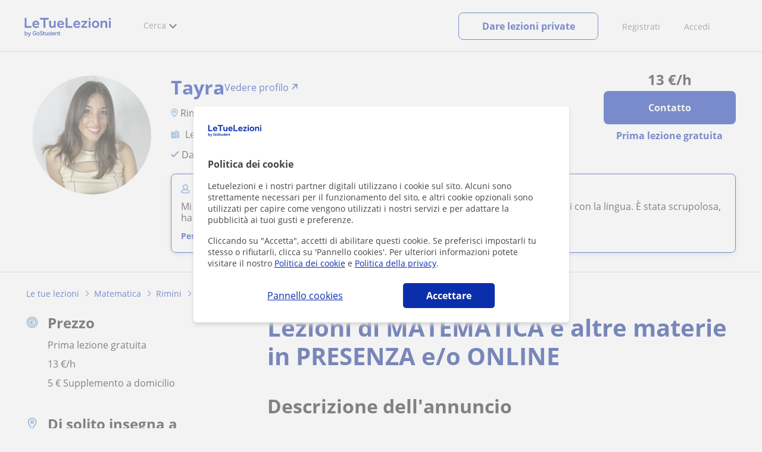

--- FILE ---
content_type: text/html; charset=utf-8
request_url: https://www.letuelezioni.it/insegnante-rimini/laureata-industrial-design-frequentato-liceo-scientifico-artistico-3532584
body_size: 27287
content:


<!DOCTYPE html>
<html lang="it">
<head><meta http-equiv="Content-Type" content="text/html;utf-8" /><title>
	Lezioni Di Matematica E Altre Materie In Presenza E/O Online. Tayra
</title><meta name="viewport" content="width=device-width" /><meta name="robots" content="index,follow"/>
<meta name="Description" content="Lezioni private e ripetizioni: lezioni di matematica e altre materie in presenza e/o online a Rimini (Emilia-Romagna). Tayra, insegnante privato di Matematica"/>
<meta name="facebook-domain-verification" content="gmwjah5zs07dhwv38eclpvnv6guo8v"/>
<link rel="canonical" href="https://www.letuelezioni.it/insegnante-rimini/laureata-industrial-design-frequentato-liceo-scientifico-artistico-3532584"/>
<meta property="og:title" content="Lezioni Di Matematica E Altre Materie In Presenza E/O Online. Tayra"/>
<meta property="og:description" content="Lezioni private e ripetizioni: lezioni di matematica e altre materie in presenza e/o online a Rimini (Emilia-Romagna). Tayra, insegnante privato di Matematica"/>
<meta property="og:type" content="website" /><meta property="og:url" content="https://www.letuelezioni.it/insegnante-rimini/laureata-industrial-design-frequentato-liceo-scientifico-artistico-3532584"/>
<meta property="og:image" content="https://d131oejryywhj7.cloudfront.net/p/api/usuario/dup/DpPJ2zq02kiJ6NVlBiNSSoVgpS3i-gjO0.jpg/500x500cut/?s=l&r=1"/>
<link id="lnkcss" type="text/css" rel="stylesheet" href="https://d1reana485161v.cloudfront.net/tcit.min.css?v=2310" /><link rel="stylesheet" type="text/css" href="https://d1reana485161v.cloudfront.net/css/teacher-detail.css?v=2310"/>
<link rel="stylesheet" type="text/css" href="https://d1reana485161v.cloudfront.net/css/reviews.css?v=2310"/>
<link rel="stylesheet" type="text/css" href="https://d1reana485161v.cloudfront.net/css/block-contact.css?v=2310"/>
<link rel="stylesheet" type="text/css" href="https://d1reana485161v.cloudfront.net/css/block-other-teachers.css?v=2310"/>
<meta http-equiv="X-UA-Compatible" content="IE=edge" /><link rel="icon" type="image/png" href="https://d1reana485161v.cloudfront.net/i/favicon-italia.png">
</head>
<body id="body" class="desk footer2 country_it country_studentpass_active nob portalIT tc-reset" data-portalid="12" data-current-website-area="15">
    
    <div id="pp"></div>
    <div id="wrapper" class="flex">
        <header id="header" class="header2 v3">
    <div class="shell-lg">
        <section class="header-web">
            <div id="logo">
                <a href="/" id="lnkhome" title="Lezioni private e ripetizioni">
                    <img src="https://d1reana485161v.cloudfront.net/i/logo_letuelezioni_v4.svg" id="imglogo" width="159" height="60" alt="Letuelezioni.it" />
                </a>
            </div>
            <div class="barra-vertical"></div>
            <div id="navcustom" class="navigation-web">
                <nav class="men">
                    <ul>
                        <li id="menuSearchers" class="menu menu-searchers">
                            <span class="menu-title">Cerca</span>
                            <div id="navmainsearchers" class="submenu lang_it">
                                <div class="submenu-title">
                                    <span class="submenu-title-txt dblock bold">Migliaia di annunci</span>
                                </div>
                                <div class="submenu-items ovhid">
                                    <ul class="col_l fl_l">
                                        <li id="li1">
                                            <a href="/insegnanti-private">
                                                <svg id="header_particulares" style="color:#A3A5AB;;fill:currentcolor" width="23px" height="23px" viewBox="0 0 22 16" xmlns="http://www.w3.org/2000/svg" ><path d='M19.3218891,11.5127559 C19.9517018,11.5127559 20.5147472,11.6667556 20.9046069,11.8964761 C21.2947223,12.1261965 21.4883731,12.4078471 21.4883731,12.6639164 L21.4883731,14.0708903 L18.9302387,14.0708903 L18.9302387,13.0315203 C18.9302387,12.5078702 18.6514021,12.0535455 18.2106355,11.6884997 C18.5337279,11.5815697 18.9148899,11.5127559 19.3218891,11.5127559 Z M15.0930372,11.2569425 C16.0464538,11.2569425 16.9008707,11.4700351 17.4992184,11.8084762 C18.097566,12.1469174 18.4186119,12.58487 18.4186119,13.0315203 L18.4186119,15.3499575 L11.7674624,15.3499575 L11.7674624,13.0315203 C11.7674624,12.58487 12.0885083,12.1469174 12.6866001,11.8084762 C13.2849478,11.4700351 14.1396205,11.2569425 15.0930372,11.2569425 Z M0.511671144,11.2569425 L12.6546235,11.2569425 C12.5781352,11.2940354 12.5026703,11.3283144 12.4307867,11.3689888 C11.818881,11.7151043 11.3783702,12.2113824 11.2796262,12.7918231 L0.511671144,12.7918231 L0.511671144,11.2569425 Z M3.58143241,10.7453156 L7.16282055,10.7453156 L7.16282055,8.95462152 L3.58143241,8.95462152 L3.58143241,10.7453156 Z M19.4418656,8.1871812 C20.1512363,8.1871812 20.7209328,8.75687773 20.7209328,9.46624839 C20.7209328,10.1756191 20.1512363,10.7453156 19.4418656,10.7453156 C18.7322391,10.7453156 18.1627984,10.1756191 18.1627984,9.46624839 C18.1627984,8.75687773 18.7322391,8.1871812 19.4418656,8.1871812 Z M15.0930372,7.41974088 C15.9436168,7.41974088 16.6279178,8.10378602 16.6279178,8.95462152 C16.6279178,9.8052012 15.9436168,10.4895021 15.0930372,10.4895021 C14.2422017,10.4895021 13.5581565,9.8052012 13.5581565,8.95462152 C13.5581565,8.10378602 14.2422017,7.41974088 15.0930372,7.41974088 Z M1.5349249,2.55928555 L16.3721043,2.55928555 L16.3721043,7.36371774 C16.0213841,7.08206715 15.5760129,6.90811401 15.0930372,6.90811401 C13.9656673,6.90811401 13.0465296,7.82750751 13.0465296,8.95462152 C13.0465296,9.72308509 13.4727148,10.3956186 14.1017601,10.7453156 L7.67444743,10.7453156 L7.67444743,8.69880808 C7.67649394,8.57422693 7.58874993,8.46627366 7.4664711,8.44299464 C7.45061067,8.44145976 7.43449442,8.44145976 7.41863399,8.44299464 L3.32561897,8.44299464 C3.18415414,8.44299464 3.06980553,8.55759906 3.06980553,8.69880808 L3.06980553,10.7453156 L1.5349249,10.7453156 L1.5349249,2.55928555 Z M0.511671144,2.04765867 L17.3953581,2.04765867 L17.3953581,0.512778038 L0.511671144,0.512778038 L0.511671144,2.04765867 Z M0.207764779,0.00115116047 C0.0854859548,0.0244301834 -0.00225805465,0.132383455 4.4266294e-05,0.256964599 L4.4266294e-05,2.30347211 C4.4266294e-05,2.44468113 0.114392873,2.55928555 0.255857705,2.55928555 L1.02329802,2.55928555 L1.02329802,10.7453156 L0.255857705,10.7453156 C0.114392873,10.7453156 4.4266294e-05,10.85992 4.4266294e-05,11.001129 L4.4266294e-05,13.0476365 C4.4266294e-05,13.1888456 0.114392873,13.30345 0.255857705,13.30345 L11.2558356,13.30345 L11.2558356,15.6057709 C11.2558356,15.7469799 11.3701842,15.8615844 11.511649,15.8615844 L18.6744253,15.8615844 C18.8156343,15.8615844 18.9302387,15.7469799 18.9302387,15.6057709 L18.9302387,14.5825172 L21.7441866,14.5825172 C21.8853956,14.5825172 22,14.4679127 22,14.3267037 L22,12.6639164 C22,12.1640569 21.6546519,11.7432438 21.1686063,11.4567328 C20.8910487,11.2935238 20.5577238,11.1745705 20.1931897,11.0970591 C20.8066303,10.8123387 21.2325597,10.1848283 21.2325597,9.46624839 C21.2325597,8.4803434 20.4277706,7.67555432 19.4418656,7.67555432 C18.4559606,7.67555432 17.6511715,8.4803434 17.6511715,9.46624839 C17.6511715,10.1600144 18.0466591,10.768083 18.6263324,11.0650824 C18.2863563,11.121873 17.9737523,11.2144774 17.6990087,11.3449423 C17.2132189,11.0804312 16.6174294,10.8965013 15.9564075,10.8092689 C16.6529875,10.4823394 17.1395447,9.77271289 17.1395447,8.95462152 C17.1395447,8.59852921 17.0446379,8.27134382 16.8837312,7.97920488 C16.8852661,7.96334444 16.8852661,7.9472282 16.8837312,7.93136776 L16.8837312,2.55928555 L17.6511715,2.55928555 C17.7923806,2.55928555 17.906985,2.44468113 17.906985,2.30347211 L17.906985,0.256964599 C17.906985,0.115755581 17.7923806,0.00115116047 17.6511715,0.00115116047 L0.255857705,0.00115116047 C0.239741458,-0.000383720158 0.223881025,-0.000383720158 0.207764779,0.00115116047 Z'></path></svg>
                                                Insegnanti privati
                                            </a>
                                        </li>
                                        <li id="li2">
                                            <a href="/online/">
                                                <svg id="header_online" style="color:#A3A5AB;;fill:currentcolor" width="17px" height="21px" viewBox="0 0 17 21" xmlns="http://www.w3.org/2000/svg" ><g id='wireframes' stroke='none' stroke-width='1' fill='none' fill-rule='evenodd'><g id='Header-' transform='translate(-168.000000, -193.000000)' fill='#A3A5AB'><g id='Group-20' transform='translate(145.000000, 61.000000)'><g id='Group-11' transform='translate(23.000000, 132.000000)'><g id='webcam'><path d='M8.5,16.3495305 C4.1741784,16.3495305 0.654460094,12.8298122 0.654460094,8.50399061 C0.654460094,4.17816901 4.1741784,0.654460094 8.5,0.654460094 C12.8258216,0.654460094 16.3455399,4.1741784 16.3455399,8.5 C16.3455399,12.8258216 12.8258216,16.3495305 8.5,16.3495305 Z M10.4633803,17.0039906 C11.9758216,17.0039906 13.2248826,18.1492958 13.3884977,19.6178404 L3.61150235,19.6178404 C3.77511737,18.1492958 5.0241784,17.0039906 6.53661972,17.0039906 L10.4633803,17.0039906 Z M17,8.5 C17,3.81502347 13.1889671,-5.68434189e-14 8.5,-5.68434189e-14 C3.81103286,-5.68434189e-14 0,3.81502347 0,8.5 C0,12.1593897 2.32652582,15.2880282 5.57488263,16.4812207 C4.0584507,16.9042254 2.94107981,18.2929577 2.94107981,19.9410798 L2.94107981,20.2683099 L14.0589202,20.2683099 L14.0589202,19.9410798 C14.0589202,18.2929577 12.9415493,16.9002347 11.4251174,16.4812207 C14.6774648,15.2880282 17,12.1633803 17,8.5 Z' id='Fill-1'></path><path d='M8.5,13.07723 C5.97394366,13.07723 3.92276995,11.0220657 3.92276995,8.5 C3.92276995,5.97793427 5.97394366,3.92276995 8.5,3.92276995 C11.0260563,3.92276995 13.07723,5.97793427 13.07723,8.5 C13.07723,11.0220657 11.0260563,13.07723 8.5,13.07723 M8.5,3.26830986 C5.61478873,3.26830986 3.26830986,5.61478873 3.26830986,8.5 C3.26830986,11.3852113 5.61478873,13.7316901 8.5,13.7316901 C11.3852113,13.7316901 13.7316901,11.3852113 13.7316901,8.5 C13.7316901,5.61478873 11.3852113,3.26830986 8.5,3.26830986' id='Fill-3'></path><path d='M8.5,11.4450704 C6.8758216,11.4450704 5.55892019,10.1241784 5.55892019,8.50399061 C5.55892019,6.88380282 6.87981221,5.5629108 8.5,5.5629108 C10.1201878,5.5629108 11.4410798,6.88380282 11.4410798,8.50399061 C11.4410798,10.1241784 10.1241784,11.4450704 8.5,11.4450704 M8.5,4.90446009 C6.51666667,4.90446009 4.90446009,6.51666667 4.90446009,8.5 C4.90446009,10.4833333 6.51666667,12.0955399 8.5,12.0955399 C10.4833333,12.0955399 12.0955399,10.4833333 12.0955399,8.5 C12.0955399,6.51666667 10.4833333,4.90446009 8.5,4.90446009' id='Fill-5'></path><path d='M8.5,6.54061033 C7.4185446,6.54061033 6.53661972,7.42253521 6.53661972,8.50399061 C6.53661972,8.68356808 6.6842723,8.83122066 6.86384977,8.83122066 C7.04342723,8.83122066 7.19107981,8.68356808 7.19107981,8.50399061 C7.19107981,7.78169014 7.77769953,7.19507042 8.5,7.19507042 C8.67957746,7.19507042 8.82723005,7.04741784 8.82723005,6.86784038 C8.82723005,6.6842723 8.67957746,6.54061033 8.5,6.54061033' id='Fill-7'></path><polygon id='Fill-9' points='8.17276995 18.6361502 8.82723005 18.6361502 8.82723005 17.9816901 8.17276995 17.9816901'></polygon><polygon id='Fill-11' points='9.48169014 18.6361502 10.1361502 18.6361502 10.1361502 17.9816901 9.48169014 17.9816901'></polygon><polygon id='Fill-12' points='6.86384977 18.6361502 7.51830986 18.6361502 7.51830986 17.9816901 6.86384977 17.9816901'></polygon></g></g></g></g></g></svg>
                                                Lezioni private online
                                            </a>
                                        </li>
                                        <li id="li3">
                                            <a href="/per-aziende/">
                                                <svg id="header_paraempresas" style="color:#A3A5AB;;fill:currentcolor" width="18px" height="16px" viewBox="-32 33.1 16.2 15" xmlns="http://www.w3.org/2000/svg" ><path d='M-17.6,35.6h1.9v12.5H-32V35.6h1.9V35h1.2v0.6h1.9v-1.2v-0.1c0-0.8,0.4-1.2,1.1-1.2h3.9c0.4,0,0.7,0.1,0.9,0.4s0.4,0.5,0.4,0.9v0.1v1.2h1.9V35h1.2V35.6z M-16.3,38.1v-1.9h-1.2v0.6h-1.2v-0.6h-10v0.6h-1.2v-0.6h-1.2v1.9H-16.3z M-16.3,47.5v-8.8h-15v8.8H-16.3z M-26.3,35.6h5v-1.2c0-0.5-0.2-0.7-0.7-0.7h-3.8c-0.4,0-0.5,0.2-0.5,0.7V35.6z'></path></svg>
                                                Lezioni per aziende
                                            </a>
                                        </li>
                                    </ul>
                                    <ul class="col_r fl_r">
                                        <li id="li4">
                                            <a href="/scuole/">
                                                <svg id="header_academia" style="color:#A3A5AB;;fill:currentcolor" width="24px" height="24px" viewBox="0 0 22 22" xmlns="http://www.w3.org/2000/svg" ><g id='wireframes' stroke='none' stroke-width='1' fill='none' fill-rule='evenodd'><g id='Header-' transform='translate(-165.000000, -283.000000)' fill='#A3A5AB'><g id='Group-20' transform='translate(145.000000, 61.000000)'><g id='Group-13' transform='translate(20.000000, 222.000000)'><g id='Academia'><path d='M11.28325,21.430275 L13.18675,21.430275 L13.18675,14.129525 L11.28325,14.129525 L11.28325,21.430275 Z M8.81325,21.430275 L10.71675,21.430275 L10.71675,14.129525 L8.81325,14.129525 L8.81325,21.430275 Z M11,5.181775 L15.70125,8.262275 L15.70125,12.126275 C15.70125,12.275525 15.83625,12.411275 15.9845,12.411275 L18.62275,12.411275 L18.62275,21.430275 L13.7535,21.430275 L13.7535,13.844525 C13.7535,13.695525 13.6185,13.559775 13.47,13.559775 L8.53,13.559775 C8.3815,13.559775 8.2465,13.695525 8.2465,13.844525 L8.2465,21.430275 L3.386,21.430275 L3.386,12.411275 L6.02425,12.411275 C6.17275,12.411275 6.30775,12.275525 6.30775,12.126275 L6.30775,8.262275 L11,5.181775 Z M11.28325,0.569775 L14.1695,0.569775 L14.1695,2.038775 L11.28325,2.038775 L11.28325,0.569775 Z M10.938,2.5e-05 C10.80825,0.008025 10.7135,0.154275 10.71675,0.285025 L10.71675,4.692025 L5.865,7.870525 C5.78775,7.923275 5.7395,8.016775 5.741,8.110775 L5.741,11.841275 L3.10275,11.841275 C2.9545,11.841275 2.8195,11.977025 2.8195,12.126275 L2.8195,21.430275 L0.28725,21.430275 C0.13775,21.427775 0,21.564525 0,21.715025 C0,21.865525 0.13775,22.002025 0.28725,22.000025 L21.71275,22.000025 C21.86225,22.002525 22,21.865525 22,21.715025 C22,21.564525 21.86225,21.428025 21.71275,21.430275 L19.1895,21.430275 L19.1895,12.126275 C19.1895,11.977025 19.0545,11.841275 18.90625,11.841275 L16.26775,11.841275 L16.26775,8.110775 C16.26775,8.015275 16.2155,7.921275 16.135,7.870525 L11.28325,4.683025 L11.28325,2.608775 L14.45275,2.608775 C14.60125,2.608775 14.73625,2.473025 14.73625,2.323775 L14.73625,0.285025 C14.73625,0.135775 14.60125,2.5e-05 14.45275,2.5e-05 L10.938,2.5e-05 Z' id='Fill-1'></path><path d='M11.0019,8.0103 C12.08315,8.0103 12.94715,8.88905 12.94715,9.96655 C12.94715,11.0553 12.08315,11.9328 11.0019,11.9328 C9.92065,11.9328 9.05665,11.0553 9.05665,9.96655 C9.05665,8.88905 9.92065,8.0103 11.0019,8.0103 M11.0019,7.44055 C9.61365,7.44055 8.49015,8.5808 8.49015,9.96655 C8.49015,11.36105 9.61365,12.50255 11.0019,12.50255 C12.39015,12.50255 13.51365,11.36105 13.51365,9.96655 C13.51365,8.5808 12.39015,7.44055 11.0019,7.44055' id='Fill-3'></path><path d='M10.9975,8.587275 C10.84125,8.589775 10.7165,8.719025 10.7185,8.876275 L10.7185,9.966525 C10.71875,10.123775 10.8455,10.251275 11.002,10.251275 L12.096,10.251275 C12.2525,10.254775 12.382,10.130025 12.3855,9.972775 C12.389,9.815275 12.26475,9.685025 12.10825,9.681525 C12.10425,9.681525 12.10025,9.681525 12.096,9.681525 L11.28525,9.681525 L11.28525,8.876275 C11.2875,8.718775 11.1625,8.589525 11.006,8.587275 C11.003,8.587275 11.00025,8.587275 10.9975,8.587275' id='Fill-4'></path><path d='M4.95075,15.991025 L6.8335,15.991025 L6.8335,14.097525 L4.95075,14.097525 L4.95075,15.991025 Z M4.6675,13.527775 C4.51125,13.527775 4.38425,13.655525 4.38425,13.812775 L4.38425,16.276025 C4.38425,16.433275 4.51125,16.560775 4.6675,16.560775 L7.117,16.560775 C7.2735,16.560775 7.40025,16.433275 7.40025,16.276025 L7.40025,13.812775 C7.40025,13.655525 7.2735,13.527775 7.117,13.527775 L4.6675,13.527775 Z' id='Fill-5'></path><path d='M4.95075,19.837275 L6.8335,19.837275 L6.8335,17.943775 L4.95075,17.943775 L4.95075,19.837275 Z M4.6675,17.374025 C4.51125,17.374025 4.38425,17.501525 4.38425,17.659025 L4.38425,20.122275 C4.38425,20.279525 4.51125,20.407025 4.6675,20.407025 L7.117,20.407025 C7.2735,20.407025 7.40025,20.279525 7.40025,20.122275 L7.40025,17.659025 C7.40025,17.501525 7.2735,17.374025 7.117,17.374025 L4.6675,17.374025 Z' id='Fill-6'></path><path d='M15.18025,15.991025 L17.053,15.991025 L17.053,14.097525 L15.18025,14.097525 L15.18025,15.991025 Z M14.89675,13.527775 C14.7405,13.527775 14.6135,13.655525 14.6135,13.812775 L14.6135,16.276025 C14.6135,16.433275 14.7405,16.560775 14.89675,16.560775 L17.33625,16.560775 C17.49275,16.560775 17.6195,16.433275 17.6195,16.276025 L17.6195,13.812775 C17.6195,13.655525 17.49275,13.527775 17.33625,13.527775 L14.89675,13.527775 Z' id='Fill-7'></path><path d='M15.18025,19.837275 L17.053,19.837275 L17.053,17.943775 L15.18025,17.943775 L15.18025,19.837275 Z M14.89675,17.374025 C14.7405,17.374025 14.6135,17.501525 14.6135,17.659025 L14.6135,20.122275 C14.6135,20.279525 14.7405,20.407025 14.89675,20.407025 L17.33625,20.407025 C17.49275,20.407025 17.6195,20.279525 17.6195,20.122275 L17.6195,17.659025 C17.6195,17.501525 17.49275,17.374025 17.33625,17.374025 L14.89675,17.374025 Z' id='Fill-8'></path></g></g></g></g></g></svg>
                                                <span>
                                                    Accademie e scuole
                                                </span>
                                            </a>
                                        </li>
                                        <li id="li5">
                                            <a href="/allieve-lezioni-private">
                                                <svg id="header_students" style="color:#A3A5AB;;fill:currentcolor" width="16px" height="21px" viewBox="0 0 16 21" xmlns="http://www.w3.org/2000/svg" ><g id='wireframes' stroke='none' stroke-width='1' fill='none' fill-rule='evenodd'><g id='Header-' transform='translate(-168.000000, -329.000000)' fill='#A3A5AB'><g id='Group-20' transform='translate(145.000000, 61.000000)'><g id='Group-14' transform='translate(23.000000, 268.000000)'><g id='alumno'><path d='M14.8399,19.7196364 C14.6469,19.9417273 14.3519,20.0639091 14.0095667,20.0639091 L1.72123333,20.0639091 C1.3789,20.0639091 1.0839,19.9417273 0.8909,19.7196364 C0.6979,19.4978636 0.626233333,19.1984545 0.689566667,18.8774091 L1.74156667,13.5249545 C1.88056667,12.8179545 2.63423333,12.2207273 3.3879,12.2207273 L6.0119,12.2207273 L7.5789,14.3974091 L6.66323333,16.8362727 L8.07856667,18.4462727 L9.53323333,16.7557727 L8.34323333,14.3891364 L10.1799,12.2210455 L12.3429,12.2210455 C13.0965667,12.2210455 13.8502333,12.8182727 13.9892333,13.5252727 L15.0412333,18.8777273 C15.1042333,19.1984545 15.0329,19.4975455 14.8399,19.7196364 Z M7.9969,15.1702727 L8.74823333,16.6650909 L8.07323333,17.4497273 L7.42023333,16.7067727 L7.9969,15.1702727 Z M15.6962333,18.7596818 L14.6442333,13.4072273 C14.4469,12.4020909 13.4145667,11.5843636 12.3429,11.5843636 L9.86156667,11.5843636 L7.9699,13.8170455 L6.36223333,11.5840455 L3.3879,11.5840455 C2.31623333,11.5840455 1.2839,12.4017727 1.08623333,13.4069091 L0.0342333333,18.7593636 C-0.0661,19.2700455 0.0559,19.7552727 0.3779,20.1256364 C0.6999,20.496 1.1769,20.6999545 1.72123333,20.6999545 L14.0095667,20.6999545 C14.5539,20.6999545 15.0309,20.496 15.3529,20.1256364 C15.6749,19.7552727 15.7969,19.2703636 15.6962333,18.7596818 Z' id='Fill-1'></path><path d='M2.44656667,3.13027273 L7.86523333,0.702863636 L13.2842333,3.12995455 L11.3202333,3.81213636 C10.4659,2.91772727 9.23556667,2.35168182 7.86523333,2.35168182 C6.4949,2.35168182 5.26456667,2.91772727 4.41023333,3.81213636 L2.44656667,3.13027273 Z M7.86523333,10.5929091 C5.65956667,10.5929091 3.86523333,8.88013636 3.86523333,6.77472727 C3.86523333,4.68681818 5.65956667,2.98836364 7.86523333,2.98836364 C10.0709,2.98836364 11.8652333,4.68681818 11.8652333,6.77472727 C11.8652333,8.88013636 10.0709,10.5929091 7.86523333,10.5929091 Z M3.19856667,6.77472727 C3.19856667,9.23109091 5.2919,11.2292727 7.86523333,11.2292727 C10.4385667,11.2292727 12.5319,9.23109091 12.5319,6.77472727 C12.5319,5.87459091 12.2452333,5.03745455 11.7559,4.33809091 L12.2035667,4.18281818 L12.1935667,4.20922727 C12.2072333,4.21431818 13.5735667,4.75554545 13.9795667,7.66531818 L14.6402333,7.581 C14.3325667,5.37790909 13.4965667,4.36768182 12.9425667,3.92636364 L15.0195667,3.20504545 L7.86523333,0 L0.7109,3.20472727 L3.97456667,4.33809091 C3.48523333,5.03745455 3.19856667,5.87459091 3.19856667,6.77472727 Z' id='Fill-3'></path></g></g></g></g></g></svg>
                                                <span>
                                                    Alunni per le tue lezioni
                                                </span>
                                            </a>
                                        </li>
                                        
                                    </ul>
                                </div>
                                <div class="submenu-items tb-vs"></div>
                            </div>
                        </li>
                        
                        
                        
                    </ul>
                </nav>
                <nav id="MenuLanding" class="men landing-custom-search">
                    <ul>
                        
                    </ul>
                </nav>
                <nav class="actions">
                    <ul class="ulactions">
                        <li class="menu menu-user">
                            <span class="menu-title">
                                <span class="mainbadge"><span class="gunm js-gunm-total" data-getunreadmsgs="1" data-gunm-api="https://www.tusclases.com/api_common/"></span></span>
                                <span class="nav-photouser dinline">
                                    <img data-iurl="https://d1reana485161v.cloudfront.net/i/avatar_blue-min.png" alt="Accedi" /></span>
                                <span id="menutucuenta" class="menu-titletxt dinline">Accedi</span>
                            </span>
                            <div class="submenu actionsmenu">
                                <ul class="ulactionsmenu">
                                    <li class="liuserinfo ovhid nodis">
                                        <div class="dvphoto fl_l"><a href="#" class="lnkchgphoto">Cambiare</a></div>
                                        <div class="dvbasicinfo fl_l">
                                            <span class="spheadername dblock bold"></span>
                                            <span class="spheaderstars dblock"></span>
                                            <span class="dblock"><a href="#" class="lnkheaderprofile">vedere profilo</a></span>
                                        </div>
                                    </li>
                                    <li class="lilogin">
                                        <a id="btnlogin" href="/login" class="btn green-btn btnlogin">Accedi</a>
                                        <div class="new-register">
                                            <span>Sei nuovo?</span>
                                            <button data-href="/signup/new.aspx?InnerOrigin=28" class="fl_r">registrarsi</button>
                                        </div>
                                    </li>
                                    
                                    <li class="limensajes subact disabled" data-to="-1">
                                        <button data-href="/area-riservata/messaging" class="apnolnk">
                                            <div class="dvmessages">
                                                <i class="svg">
                                                    <svg id="mail" style="color:#A3A5AB;fill:currentcolor" width="22px" height="23px" viewBox="0 0 512 512" xmlns="http://www.w3.org/2000/svg" ><path d='m64 128l0 256 384 0 0-256z m192 140l-163-124 326 0z m-176 100l0-214 115 88-68 77 2 2 79-70 48 37 48-37 79 70 2-2-68-77 115-88 0 214z'/></svg>
                                                </i>
                                                <div class="badge"><span class="gunm js-gnum-mesaages" data-getunreadmsgs="1" data-gunm-api="https://www.tusclases.com/api_common/"></span></div>
                                            </div>
                                            I tuoi messaggi</button></li>
                                    <li class="limensajes subact disabled" data-to="-1">
                                        <button data-href="/area-riservata/notifications" class="apnolnk">
                                            <div class="dvmessages dvnotificacines">
                                                <i class="svg">
                                                    <svg id="notifications" style="color:#A3A5AB;fill:currentcolor" width="21px" height="21px" viewBox="0 0 512 512" xmlns="http://www.w3.org/2000/svg" ><path d='m382 226c0-98-53-131-102-138 0-1 0-1 0-2 0-12-11-22-24-22-13 0-24 10-24 22 0 1 0 1 0 2-49 7-102 41-102 138 0 114-28 126-66 158l384 0c-38-32-66-44-66-158z m-275 142c9-9 17-18 23-32 12-25 17-59 17-110 0-46 13-80 37-101 23-19 52-23 72-23 20 0 49 4 72 23 24 21 37 54 37 101 0 84 15 117 40 142z m149 80c27 0 49-20 52-43l-103 0c2 23 24 43 51 43z'/></svg>
                                                </i>
                                                <div class="badge num"><span class="gunm js-gnum-notif" data-getunreadnotif="1"></span></div>
                                            </div>
                                            Le tue notifiche</button></li>
                                    <li class="liarea subact disabled" data-to="-1">
                                        <button data-href="/area-riservata/" class="apnolnk">
                                            <i class="svg">
                                                <svg id="icon-android-person" style="color:#A3A5AB;fill:currentcolor" width="20px" height="20px" viewBox="0 0 512 512" xmlns="http://www.w3.org/2000/svg" ><path xmlns='http://www.w3.org/2000/svg' d='m256 256c53 0 96-43 96-96 0-53-43-96-96-96-53 0-96 43-96 96 0 53 43 96 96 96z m0 48c-64 0-192 32-192 96l0 48 384 0 0-48c0-64-128-96-192-96z'></path></svg>
                                            </i>
                                            La tua zona personale
                                        </button>
                                    </li>
                                    
                                    
                                    <li class="lilogout subact disabled center" data-to="-1">
                                        <button data-href="/logout.aspx" class="apnolnk">Disconnettersi</button></li>
                                </ul>
                            </div>
                        </li>
                        <li class="nav-item"><a id="Anunciate" href="/inserisci-annuncio/" class="item-title">Registrati</a></li>
                        <li class="nav-item connectar_direct"><a href="/login" class="item-title">Accedi</a></li>

                        <li class="lipublish" style=""><a id="DarClasesBtn" class="sign-btn lnkcreateacc" href="/dare-lezioni-private" style="min-width: 185px; justify-content: center; display: flex;"><span id="DarClasesBtnTemplate" style="background-color: #0b2a9359; height: 16px; width: 100%;"></span></a></li>
                    </ul>
                </nav>
            </div>
        </section>
    </div>
    <input type="hidden" class="screenType" />
    <input type="hidden" id="hidtcom" value="Comunità" />
    <input type="hidden" id="hidtmas" value="Più" />
    <svg id="header_howitworks" style="color:#A3A5AB;display:none;fill:currentcolor" width="22px" height="22px" viewBox="0 0 512 512" xmlns="http://www.w3.org/2000/svg" ><path d='m256 48c-115 0-208 93-208 208 0 115 93 208 208 208 115 0 208-93 208-208 0-115-93-208-208-208z m0 399c-105 0-191-86-191-191 0-105 86-191 191-191 105 0 191 86 191 191 0 105-86 191-191 191z m4-301c-44 0-68 20-68 62l19 0c-1-30 15-46 48-46 23 0 42 16 42 40 0 15-8 27-19 38-23 20-29 36-30 64l19 0c1-26 0-31 23-53 15-14 26-28 26-50 0-35-27-55-60-55z m0 186c-9 0-17 8-17 17 0 9 8 17 17 17 10 0 17-7 17-17 0-9-7-17-17-17z'></path></svg>
    
</header>

        
        
        <div class="shell shellcontent">
            <div id="div_contenido">
                <div id="cph">
                    
    <section id="sectionaddetail" class="tc an-detail announcement-section" itemscope="" itemtype="http://schema.org/ProfessionalService">

    <div id="sticky_wrapper" class="tc-stickybar tc-sticky-top tc-sticky-always-mobile">
        <div id="sticky_desktop" class="tc-wrapper desktop">
            <div class="user">
                <div>
                    <img data-iurl="https://d131oejryywhj7.cloudfront.net/p/api/usuario/dup/DpPJ2zq02kiJ6NVlBiNSSoVgpS3i-gjO0.jpg/500x500cut/?s=l&r=1" class="photo" alt="user photo" width="56" height="56" />
                </div>
                <div>
                    <div class="username">Tayra</div>
                    
                    <div class="trust">
                        <img data-iurl="https://d1reana485161v.cloudfront.net/img/icons/trusted.svg" alt="Programma Insegnante top" />
                        Programma Insegnante top
                    </div>
                    <div id="stars_2" class="stars">
                        <div class="tc-stars tc-stars--5"><span>&#9733;</span><span>&#9733;</span><span>&#9733;</span><span>&#9733;</span><span>&#9733;</span></div>
                        <span>21 valutazioni</span>
                    </div>
                </div>
            </div>
            <div class="cta">
                <div class="price">
                    <strong><b>13</b> €</strong>/h
                </div>
                <a id="link_contact_1" class="tc-button primary popup-toggler">Contatto</a>
                <div id="lit_class_free_1" class="free">1a lezione gratuita</div>
            </div>
        </div>
        
    </div>

    

<div class="profile tc-stickybar-toggler v1">
    <div class="img-mobile" id="img_perfil_5" style="background-image: url('https://d131oejryywhj7.cloudfront.net/p/api/usuario/dup/DpPJ2zq02kiJ6NVlBiNSSoVgpS3i-gjO0.jpg/500x500cut/?s=l&r=1')">
        
    </div>
                
    <div class="tc-wrapper tc-grid">
        <div class="tc-col d-1 ds-0 arrow-left">
            <a id="arrow_left" href="#">
                <img data-onlysrc="true" width="17" height="15" data-iurl="https://d1reana485161v.cloudfront.net/img/icons/arrowleft.svg" alt="Anteriore" /></a>
        </div>
        <div class="tc-col d-2 ds-3 t-4 m-0 img">
            <img alt="teacher" data-iurl="https://d131oejryywhj7.cloudfront.net/p/api/usuario/dup/DpPJ2zq02kiJ6NVlBiNSSoVgpS3i-gjO0.jpg/500x500cut/?s=l&r=1" />
            <div>
                
            </div>
        </div>
        <div class="tc-col d-8 ds-9 t-8 m-12">

            <div class="cta cta-1">
                <div class="price">
                    <strong><b>13</b> €</strong>/h
                </div>
                <a id="link_contact_3" class="tc-button primary popup-toggler contact">Contatto</a>
                <div id="lit_class_free_3" class="free">Prima lezione gratuita</div>
                <div id="academy_logo" class="academy-logo"></div>
            </div>

            <div class="info">
                <div class="line1">
                    
                    <div id="logo_academy_link_profile" class="non-academy">
                        
                        <div class="name_link_profile"><a id="lnkProfile" class="tc-text-h2 name-link" href="/insegnanti/tayra-mari.htm"><span class='user-name'>Tayra</span><span class='link-to-profile'>Vedere profilo</span></a></div>
                    </div>
                    
                    

                    
                </div>

                <div id="line_location" class="line2">
                    <img width="12" data-onlysrc="true" height="15" data-iurl="https://d1reana485161v.cloudfront.net/img/icons/location.svg" alt="Comune" />
                    <span>
                        Rimini</span>
                </div>

                <div class="line3">
                    <span class="subject">
                        Lezioni di Matematica</span>

                    
                    <span class="trust">
                        <img data-onlysrc="true" data-iurl="https://d1reana485161v.cloudfront.net/img/icons/trusted.svg" alt="Programma Insegnante top" width="24" height="25" />
                        <span>Programma Insegnante top</span></span>
                    <span id="stars_3" class="ratings">
                        <div class="tc-stars tc-stars--5"><span>&#9733;</span><span>&#9733;</span><span>&#9733;</span><span>&#9733;</span><span>&#9733;</span></div>
                        
                        <span id="txtnvaloraciones">21 valutazioni</span>
                    </span>
                </div>

                <div class="line4">
                    <span class="tip" id="tip_verified">
                        <img data-onlysrc="true" alt="verified" width="14" height="11" data-iurl="https://d1reana485161v.cloudfront.net/img/icons/verified.svg" alt="Dati verificati" />
                        <span>Dati verificati</span></span>
                    <span id="tip_time" class="tip">
                        <img data-onlysrc="true" alt="time" width="14" height="11" data-iurl="https://d1reana485161v.cloudfront.net/img/icons/time.svg" alt="Esperienza" />
                        <span>
                            4 anni dando lezioni</span></span>
                    
                    
                </div>
            </div>

            <div id="main_review_desktop" class="origin_opinion">
                <div class="opinion">
                    <div>
                        <img data-onlysrc="true" data-iurl="https://d1reana485161v.cloudfront.net/img/icons/student.svg" alt="Gli studenti di Tayra dicono la loro:" width="15" height="17" />
                        Gli studenti di Tayra dicono la loro:
                    </div>
                    <div>
                        <div class="desktop">Mi ha sostituito come insegnante di sostegno per una ragazza DSA con grossi problemi con la lingua. È stata scrupolosa, ha capito perfettamente la situazione, ed ha subito trovato il canale giusto pe...</div>
                        <div class="mobile">Mi ha sostituito come insegnante di sostegno per una ragazza DSA con grossi problemi con la lingua. È stata scrupolosa,...</div>
                        <a href="#card_reviews">Per saperne di più</a>
                    </div>
                </div>
            </div>

        </div>
        <div class="tc-col d-1 ds-0 arrow-right">
            <a id="arrow_right" href="#">
                <img data-onlysrc="true" data-iurl="https://d1reana485161v.cloudfront.net/img/icons/arrowright.svg" alt="Successivo" /></a>
        </div>
    </div>
    <div id="main_review_tablet" class="opinion_tb">
        <div class="tc-wrapper">
            <div class="destiny_opinion"></div>
        </div>
    </div>
</div>
    

    <div id="pathDesktop" class="tc-wrapper tc-grid path">
        <div class="tc-col d-12 ds-12 links">
            <ul id="ariadna" itemscope itemtype="http://schema.org/BreadcrumbList"><li itemprop="itemListElement" itemscope itemtype="http://schema.org/ListItem"><a href="/" itemprop="item" title="Lezioni private e ripetizioni"><span itemprop="name">Le tue lezioni</span><meta itemprop="position" content="1"/></a></li><li itemprop="itemListElement" itemscope itemtype="http://schema.org/ListItem"><a href="/lezioni-private/matematica" itemprop="item" title="Ripetizioni di Matematica"><span itemprop="name">Matematica</span><meta itemprop="position" content="2"/></a></li><li itemprop="itemListElement" itemscope itemtype="http://schema.org/ListItem"><a href="/lezioni-private-matematica/rimini" itemprop="item" title="Lezioni di Matematica a Rimini"><span itemprop="name">Rimini</span><meta itemprop="position" content="3"/></a></li><li>lezioni di matematica e altre materie in presenza eo online</li></ul>
        </div>
    </div>

    <div class="tc-wrapper tc-grid grid-cards">
        <div class="tc-col tc-col-left d-3 ds-4 t-12">
            <div class="div-origin"></div>
            


<div class="tc-card tc-card--bordered tc-card--stretch infos">
    <div id="prix" class="item">
        <div class="icon">
            <img width="20" height="20" data-onlysrc="true" data-iurl="https://d1reana485161v.cloudfront.net/img/icons/coin.svg" alt="Prezzo" />
        </div>
        <div class="txt">
            <div class="tc-text-h3">Prezzo</div>
            <div id="lit_class_free_4">Prima lezione gratuita</div>
            <div>
                <b>13</b> €/h
            </div>
            <div id="precio_suplemento">5 € Supplemento a domicilio</div>
        </div>
    </div>
    
    <div id="item_places" class="item">
        <div class="icon">
            <img width="20" height="20" data-onlysrc="true" data-iurl="https://d1reana485161v.cloudfront.net/img/icons/location.svg" alt="Comune" />
        </div>
        <div class="txt">
            <div class="tc-text-h3">
                Di solito insegna a
            </div>
            
                    <div>Rimini</div>
                
        </div>
    </div>
    
    <div id="item_niveles" class="item">
        <div class="icon">
            <img width="20" height="20" data-onlysrc="true" data-iurl="https://d1reana485161v.cloudfront.net/img/icons/levels.svg" alt="Livello delle lezioni" />
        </div>
        <div class="txt">
            <div class="tc-text-h3">Livello delle lezioni</div>

            <div>Asilo e scuola materna</div><div>Bambini</div><div>Elementari</div><div>Adolescenti</div><div>Medie</div><div>Superiori</div><div>Università</div><div>Adulti</div>
        </div>
    </div>
    
    
    
</div>


            
            
            <div id="disponibilidad" class="tc-card tc-card--bordered tc-card--stretch disponibilidad">

    <div id="titledisponibilidad" class="tc-text-h3">Disponibilità</div>
    <table>
        <tr>
            <td class="tit"></td>
            <td>Lu</td>
            <td>Ma</td>
            <td>Me</td>
            <td>Gi</td>
            <td>Ve</td>
            <td>Sa</td>
            <td>Do</td>
        </tr>
        <tr>
            <td class="tit">Mattina</td>
            
            <td></td>
            
            <td></td>
            
            <td></td>
            
            <td></td>
            
            <td></td>
            
            <td><span></span></td>
            
            <td><span></span></td>
            
        </tr>
        <tr>
            <td class="tit">Mezzogiorno</td>
            
            <td></td>
            
            <td></td>
            
            <td></td>
            
            <td></td>
            
            <td><span></span></td>
            
            <td><span></span></td>
            
            <td><span></span></td>
            
        </tr>
        <tr>
            <td class="tit">Pomeriggio</td>
            
            <td><span></span></td>
            
            <td><span></span></td>
            
            <td><span></span></td>
            
            <td><span></span></td>
            
            <td><span></span></td>
            
            <td><span></span></td>
            
            <td><span></span></td>
            
        </tr>
    </table>
</div>
            
            

<div class="tc-card tc-card--bordered tc-card--stretch card-share">
    <div class="tc-text-h3">Condividi questo insegnante</div>
    <div class="social">
        <a href="https://api.whatsapp.com/send?text=https%3a%2f%2fwww.letuelezioni.it%2finsegnante-rimini%2flaureata-industrial-design-frequentato-liceo-scientifico-artistico-3532584">
            <img data-onlysrc="true" data-iurl="https://d1reana485161v.cloudfront.net/img/icons/whatsapp.svg" alt="Whatsapp" width="18" height="18" /></a>
        <a href="https://www.facebook.com/share.php?u=https%3a%2f%2fwww.letuelezioni.it%2finsegnante-rimini%2flaureata-industrial-design-frequentato-liceo-scientifico-artistico-3532584">
            <img data-onlysrc="true" data-iurl="https://d1reana485161v.cloudfront.net/img/icons/facebook.svg" alt="Facebook" width="8" height="16" /></a>
        <a href="https://www.linkedin.com/shareArticle?mini=true&url=https%3a%2f%2fwww.letuelezioni.it%2finsegnante-rimini%2flaureata-industrial-design-frequentato-liceo-scientifico-artistico-3532584&title=Tayra#">
            <img data-onlysrc="true" data-iurl="https://d1reana485161v.cloudfront.net/img/icons/linkedin.svg" alt="LinkedIn" width="15" height="14" /></a>
        <a href="https://twitter.com/share?url=https%3a%2f%2fwww.letuelezioni.it%2finsegnante-rimini%2flaureata-industrial-design-frequentato-liceo-scientifico-artistico-3532584&text=Letuelezioni - Tayra">
            <img data-onlysrc="true" data-iurl="https://d1reana485161v.cloudfront.net/img/icons/twitter.svg" alt="Twitter" width="14" height="12" /></a>
    </div>
</div>

            
        </div>
        <div class="tc-col d-1 t-0"></div>
        <div class="tc-col d-8 ds-7 t-12">
            <div class="cards-wrapper">
                <div class="div-destiny"></div>
                
                
                
                
                
                <div id="card_ad_title" class="tc-card tc-card--bordered card-title">
                    <h1 class="tc-text-h1" itemprop="name">Lezioni di MATEMATICA e altre materie in PRESENZA e/o ONLINE</h1>
                </div>
                <div id="card_ad_description" class="tc-card tc-card--bordered card-ad-description">
                    <div class="tc-text-h2 card-title">Descrizione dell'annuncio</div>
                    <div class="card-text">
                        Buongiorno sono Tayra Mari, vivo a Rimini. Sono laureata in Industrial Design a San Marino dal 2019 da allora ho maturato anni di esperienza in campo grafico. Al liceo ho svolto un anno di Scienze Applicate (ovvero ore supplementari di matematica rispetto al normale corso).<br/><br/>Da alcuni anni sto seguendo alunni dalle elementari al liceo offro la possibilità di apprendere sia in presenza che online, ciò permette maggiore versatilità d'orario. <br/><br/>Nota: L’online sarà disponibile a seguito di alcune lezioni in presenza per consolidare le basi con lo studente e a pagamento anticipato (mi scuso ma per precedenti esperienze non posso fare diversamente).<br/><br/>Le lezioni sono da 13 a 18 €/h mentre lo spostamento a 5€. <br/><br/>Do la possibilità di scegliere dove svolgere le lezioni: a casa dello studente o nella mia. Nel secondo caso non ci sarebbe la necessità del costo di spostamento.<br/><br/>La tariffa varia in base al grado scolastico (elementare, medie e liceo) e al numero di studenti. In caso di fratelli o più studenti della stessa famiglia, è possibile concordare condizioni agevolate, venendo incontro alle esigenze familiari. Propongo pacchetti da 5 o 10 h, pensati per un percorso continuativo e più conveniente.
                    </div>
                </div>
                
                
                <div id="card_reviews" class="tc-card tc-card--bordered card-reviews">
                    <div class="tc-text-h2 card-title">21 valutazioni di alunni ed ex alunni di Tayra</div>
                    <div id="avatar_stack_container" class="card-text">
                        <div class="avatar-stack">
                            
                                    <div class="avatar">L</div>
                                
                                    <div class="avatar">M</div>
                                
                                    <div class="avatar">S</div>
                                
                        </div>
                        Lea e altri 20 hanno raccomandato Tayra
                    </div>

                    <div class="reviews">
                        
                                <div class="review">
                                    <div class="user">
                                        <div class="avatar">L</div>
                                    </div>
                                    <div class="text">
                                        <div class="who">
                                            <div class="username">Lea</div>
                                            <div class="tc-stars tc-stars--5"><span>&#9733;</span><span>&#9733;</span><span>&#9733;</span><span>&#9733;</span><span>&#9733;</span></div>
                                        </div>
                                        <div class="what">
                                            <div class="txt">Insegnante molto preparata,dolce e sensibile mia figlia l'adora e un piacere aver avuto l'opportunità di utilizzare i suoi servizi.</div>
                                            <div class="more">Per saperne di più</div>
                                            <div class="less">Vedi meno</div>

                                            <div class="reply">
                                                <div><strong>Tayra responde:</strong></div>
                                                <div>Vi ringrazio, il piacere è assolutamente reciproco, a domenica ;)</div>
                                            </div>
                                        </div>
                                    </div>
                                </div>
                            
                                <div class="review">
                                    <div class="user">
                                        <div class="avatar">M</div>
                                    </div>
                                    <div class="text">
                                        <div class="who">
                                            <div class="username">Maria Laura</div>
                                            <div class="tc-stars tc-stars--5"><span>&#9733;</span><span>&#9733;</span><span>&#9733;</span><span>&#9733;</span><span>&#9733;</span></div>
                                        </div>
                                        <div class="what">
                                            <div class="txt">Le lezioni con lei sono incredibili e divertenti. Noi due ridiamo tanto e ho imparato moltissimo! I metodi che insegna e utilizza sono efficaci e mi hanno fatto capire davvero tanto della matematica. Un’insegnante perfetta!</div>
                                            <div class="more">Per saperne di più</div>
                                            <div class="less">Vedi meno</div>

                                            <div class="reply">
                                                <div><strong>Tayra responde:</strong></div>
                                                <div>Grazie Maria Laura. Il tuo impegno e la tua gentilezza non passano mai inosservati. È un piacere accompagnarti nel tuo percorso.
</div>
                                            </div>
                                        </div>
                                    </div>
                                </div>
                            
                                <div class="review">
                                    <div class="user">
                                        <div class="avatar">S</div>
                                    </div>
                                    <div class="text">
                                        <div class="who">
                                            <div class="username">Sigismondo</div>
                                            <div class="tc-stars tc-stars--5"><span>&#9733;</span><span>&#9733;</span><span>&#9733;</span><span>&#9733;</span><span>&#9733;</span></div>
                                        </div>
                                        <div class="what">
                                            <div class="txt">Consiglio insegna in modo alternativo, valida e paziente </div>
                                            <div class="more">Per saperne di più</div>
                                            <div class="less">Vedi meno</div>

                                            
                                        </div>
                                    </div>
                                </div>
                            
                    </div>
                    
                    <span id="more_reviews" class="more">Vedi tutte le valutazioni</span>
                </div>
                

<div id="modal_reviews_container" class="modal-reviews-container">
    <div id="modal_reviews" class="modal-reviews">
        <span id="close_modal" class="close">&times;</span>

        <div class="modal-header">
            <h3 class="section-title">Valutazioni di Tayra</h3>
        </div>

        <div class="modal-body">
            <div class="rating">
                <div class="mark">
                    <div class="tc-stars tc-stars--5 stars">
                        <img src="https://d1reana485161v.cloudfront.net/i/anuncio/icon-star.svg" />
                    </div>
                    <div class="number">5</div>
                </div>

                <div class="total">(21 valutazioni)</div>
            </div>

            <div class="list">
                
                        <div class="review">
                            <div class="author">
                                <div class="avatar">L</div>

                                <div class="details">
                                    <div class="name">Lea</div>
                                    <div class="date">Novembre - 2025</div>
                                </div>

                                <div class="tc-stars tc-stars--5 stars">
                                    <span>&#9733;</span>
                                    <span>&#9733;</span>
                                    <span>&#9733;</span>
                                    <span>&#9733;</span>
                                    <span>&#9733;</span>
                                </div>
                            </div>

                            <div class="text">
                                <div class="desc">Insegnante molto preparata,dolce e sensibile mia figlia l'adora e un piacere aver avuto l'opportunità di utilizzare i suoi servizi.</div>
                                <div class="more">Per saperne di più</div>
                                <div class="less">Vedi meno</div>

                                <div class="reply">
                                    <div class="user">Tayra responde:</div>

                                    <div>Vi ringrazio, il piacere è assolutamente reciproco, a domenica ;)</div>
                                </div>
                            </div>
                        </div>
                    
                        <div class="review">
                            <div class="author">
                                <div class="avatar">M</div>

                                <div class="details">
                                    <div class="name">Maria Laura</div>
                                    <div class="date">Luglio - 2025</div>
                                </div>

                                <div class="tc-stars tc-stars--5 stars">
                                    <span>&#9733;</span>
                                    <span>&#9733;</span>
                                    <span>&#9733;</span>
                                    <span>&#9733;</span>
                                    <span>&#9733;</span>
                                </div>
                            </div>

                            <div class="text">
                                <div class="desc">Le lezioni con lei sono incredibili e divertenti. Noi due ridiamo tanto e ho imparato moltissimo! I metodi che insegna e utilizza sono efficaci e mi hanno fatto capire davvero tanto della matematica. Un’insegnante perfetta!</div>
                                <div class="more">Per saperne di più</div>
                                <div class="less">Vedi meno</div>

                                <div class="reply">
                                    <div class="user">Tayra responde:</div>

                                    <div>Grazie Maria Laura. Il tuo impegno e la tua gentilezza non passano mai inosservati. È un piacere accompagnarti nel tuo percorso.
</div>
                                </div>
                            </div>
                        </div>
                    
                        <div class="review">
                            <div class="author">
                                <div class="avatar">S</div>

                                <div class="details">
                                    <div class="name">Sigismondo</div>
                                    <div class="date">Giugno - 2025</div>
                                </div>

                                <div class="tc-stars tc-stars--5 stars">
                                    <span>&#9733;</span>
                                    <span>&#9733;</span>
                                    <span>&#9733;</span>
                                    <span>&#9733;</span>
                                    <span>&#9733;</span>
                                </div>
                            </div>

                            <div class="text">
                                <div class="desc">Consiglio insegna in modo alternativo, valida e paziente </div>
                                <div class="more">Per saperne di più</div>
                                <div class="less">Vedi meno</div>

                                
                            </div>
                        </div>
                    
                        <div class="review">
                            <div class="author">
                                <div class="avatar">S</div>

                                <div class="details">
                                    <div class="name">Stefania</div>
                                    <div class="date">Aprile - 2025</div>
                                </div>

                                <div class="tc-stars tc-stars--5 stars">
                                    <span>&#9733;</span>
                                    <span>&#9733;</span>
                                    <span>&#9733;</span>
                                    <span>&#9733;</span>
                                    <span>&#9733;</span>
                                </div>
                            </div>

                            <div class="text">
                                <div class="desc">Tayra, il tuo modo di insegnare la matematica e la geometria con il tuo metodo “matematica a colori” è stato una rivelazione: mia figlia finalmente comprende davvero e affronta le materie con sicurezza e serenità. Grazie</div>
                                <div class="more">Per saperne di più</div>
                                <div class="less">Vedi meno</div>

                                
                            </div>
                        </div>
                    
                        <div class="review">
                            <div class="author">
                                <div class="avatar">M</div>

                                <div class="details">
                                    <div class="name">Manuel</div>
                                    <div class="date">Febraio - 2025</div>
                                </div>

                                <div class="tc-stars tc-stars--5 stars">
                                    <span>&#9733;</span>
                                    <span>&#9733;</span>
                                    <span>&#9733;</span>
                                    <span>&#9733;</span>
                                    <span>&#9733;</span>
                                </div>
                            </div>

                            <div class="text">
                                <div class="desc">Le lezioni di Illustrator con Tayra sono state davvero utili. Mi trovo molto bene, sento che sto colmando lacune importanti e vivendo il mio percorso con serenità. Tayra è chiara, paziente e sa spiegare concetti che non erano stati trattati prima, facendomi scoprire nuove funzionalità e tecniche che non conoscevo. Sento nascere in me un sentimento diverso per questo indirizzo e la consiglio davvero, è una docente valida.</div>
                                <div class="more">Per saperne di più</div>
                                <div class="less">Vedi meno</div>

                                
                            </div>
                        </div>
                    
                        <div class="review">
                            <div class="author">
                                <div class="avatar">M</div>

                                <div class="details">
                                    <div class="name">Martina Piva</div>
                                    <div class="date">Gennaio - 2025</div>
                                </div>

                                <div class="tc-stars tc-stars--5 stars">
                                    <span>&#9733;</span>
                                    <span>&#9733;</span>
                                    <span>&#9733;</span>
                                    <span>&#9733;</span>
                                    <span>&#9733;</span>
                                </div>
                            </div>

                            <div class="text">
                                <div class="desc">Molto gentile e disponibile in ogni momento!</div>
                                <div class="more">Per saperne di più</div>
                                <div class="less">Vedi meno</div>

                                
                            </div>
                        </div>
                    
                        <div class="review">
                            <div class="author">
                                <div class="avatar">C</div>

                                <div class="details">
                                    <div class="name">Camilla</div>
                                    <div class="date">Dicembre - 2024</div>
                                </div>

                                <div class="tc-stars tc-stars--5 stars">
                                    <span>&#9733;</span>
                                    <span>&#9733;</span>
                                    <span>&#9733;</span>
                                    <span>&#9733;</span>
                                    <span>&#9733;</span>
                                </div>
                            </div>

                            <div class="text">
                                <div class="desc">Mia figlia Sofia, con DSA, ha avuto il piacere di fare ripetizioni di matematica con Tayra ed è stata un’esperienza davvero positiva. Tayra ha saputo adattare il suo metodo alle sue esigenze, rendendo la matematica semplice e accessibile grazie a un approccio coinvolgente e creativo. L’ambiente che crea è accogliente e stimolante, e i suoi strumenti colorati e le attività innovative hanno aiutato Sofia a imparare in modo efficace e divertente, facendola sentire sempre a suo agio. La consiglio vivamente a chi cerca un’insegnante competente, empatica e appassionata, capace di valorizzare ogni studente e le sue specificità.</div>
                                <div class="more">Per saperne di più</div>
                                <div class="less">Vedi meno</div>

                                
                            </div>
                        </div>
                    
                        <div class="review">
                            <div class="author">
                                <div class="avatar">G</div>

                                <div class="details">
                                    <div class="name">Giulio</div>
                                    <div class="date">Ottobre - 2023</div>
                                </div>

                                <div class="tc-stars tc-stars--5 stars">
                                    <span>&#9733;</span>
                                    <span>&#9733;</span>
                                    <span>&#9733;</span>
                                    <span>&#9733;</span>
                                    <span>&#9733;</span>
                                </div>
                            </div>

                            <div class="text">
                                <div class="desc">Sono stato cliente di Tayra con tre distinti progetti ed in tutti ho ricevuto un prodotto di ottima qualità. Tayra è attenta ai bisogni del cliente e collabora attivamente per il migliore risultato. Decisamente consigliata.</div>
                                <div class="more">Per saperne di più</div>
                                <div class="less">Vedi meno</div>

                                
                            </div>
                        </div>
                    
                        <div class="review">
                            <div class="author">
                                <div class="avatar">A</div>

                                <div class="details">
                                    <div class="name">Andrea</div>
                                    <div class="date">Agosto - 2023</div>
                                </div>

                                <div class="tc-stars tc-stars--5 stars">
                                    <span>&#9733;</span>
                                    <span>&#9733;</span>
                                    <span>&#9733;</span>
                                    <span>&#9733;</span>
                                    <span>&#9733;</span>
                                </div>
                            </div>

                            <div class="text">
                                <div class="desc">Le conversazioni in spagnolo sono interessanti, anche se putroppo il mio vocabolario è piuttosto limitato. Peccato che spesso la linea è distrubata, perciò non sempre si riesce a sentire tutto. </div>
                                <div class="more">Per saperne di più</div>
                                <div class="less">Vedi meno</div>

                                
                            </div>
                        </div>
                    
                        <div class="review">
                            <div class="author">
                                <div class="avatar">l</div>

                                <div class="details">
                                    <div class="name">laura</div>
                                    <div class="date">Luglio - 2023</div>
                                </div>

                                <div class="tc-stars tc-stars--5 stars">
                                    <span>&#9733;</span>
                                    <span>&#9733;</span>
                                    <span>&#9733;</span>
                                    <span>&#9733;</span>
                                    <span>&#9733;</span>
                                </div>
                            </div>

                            <div class="text">
                                <div class="desc">Valida professionista attenta e accurata. Segue con empatia i ragazzi nel percorso di apprendimento. Grazie Tayra</div>
                                <div class="more">Per saperne di più</div>
                                <div class="less">Vedi meno</div>

                                <div class="reply">
                                    <div class="user">Tayra responde:</div>

                                    <div>Grazie a voi </div>
                                </div>
                            </div>
                        </div>
                    
                        <div class="review">
                            <div class="author">
                                <div class="avatar">M</div>

                                <div class="details">
                                    <div class="name">Max</div>
                                    <div class="date">Aprile - 2023</div>
                                </div>

                                <div class="tc-stars tc-stars--5 stars">
                                    <span>&#9733;</span>
                                    <span>&#9733;</span>
                                    <span>&#9733;</span>
                                    <span>&#9733;</span>
                                    <span>&#9733;</span>
                                </div>
                            </div>

                            <div class="text">
                                <div class="desc">Ciao,sono il liceale che ha aiutato Tayra Mari ,premetto che sono DSA e quindi apprendo in modo diverso e a scuola non capivo nulla dei metodi di insegnare tradizionali ,
ho chiesto aiuto a Tayra ed è riuscita a trovare un metodo di apprendimento che capissi e mi ha aiutato molto tanto che non ho avuto il debito in mate recuperandola.
È stata comprensiva e paziente 
Si è creato un rapporto di confidenza e di amicizia che mi faceva venire ancora più voglia di continuare a studiare con lei tanto che ancora oggi a volte mi chiama per sapere come sto andando 
È una ragazza d'oro perchè e stata ingrado di capire i miei problemi ed a aiutarmi e supportarmi dato che ero giù di morale per il fatto che pensavo di essere rimandato in mate ,
La ringrazio ancora per tutto l'aiuto che mi ha dato sia morale sia nello studio
GRAZIE TAYRA </div>
                                <div class="more">Per saperne di più</div>
                                <div class="less">Vedi meno</div>

                                <div class="reply">
                                    <div class="user">Tayra responde:</div>

                                    <div>Grazie a te Max sei un ragazzo ingamba, continua così!</div>
                                </div>
                            </div>
                        </div>
                    
                        <div class="review">
                            <div class="author">
                                <div class="avatar">D</div>

                                <div class="details">
                                    <div class="name">Daniel</div>
                                    <div class="date">Marzo - 2023</div>
                                </div>

                                <div class="tc-stars tc-stars--5 stars">
                                    <span>&#9733;</span>
                                    <span>&#9733;</span>
                                    <span>&#9733;</span>
                                    <span>&#9733;</span>
                                    <span>&#9733;</span>
                                </div>
                            </div>

                            <div class="text">
                                <div class="desc">Ho contattato Tayra per la preparazione di un esame di ingegneria.Subito si è dimostrata molto disponibile solare e professionale, con in più un ottima e ben curata redazione di appunti per l’esame.</div>
                                <div class="more">Per saperne di più</div>
                                <div class="less">Vedi meno</div>

                                <div class="reply">
                                    <div class="user">Tayra responde:</div>

                                    <div>Grazie Daniel imbocca al lupo! </div>
                                </div>
                            </div>
                        </div>
                    
                        <div class="review">
                            <div class="author">
                                <div class="avatar">M</div>

                                <div class="details">
                                    <div class="name">Michele</div>
                                    <div class="date">Marzo - 2023</div>
                                </div>

                                <div class="tc-stars tc-stars--5 stars">
                                    <span>&#9733;</span>
                                    <span>&#9733;</span>
                                    <span>&#9733;</span>
                                    <span>&#9733;</span>
                                    <span>&#9733;</span>
                                </div>
                            </div>

                            <div class="text">
                                <div class="desc">Bravissima e super disponibile!</div>
                                <div class="more">Per saperne di più</div>
                                <div class="less">Vedi meno</div>

                                <div class="reply">
                                    <div class="user">Tayra responde:</div>

                                    <div>Grazie Michele spero di vedere e sentire altre meraviglie, hai idee molto interessanti mi raccomando realizzale tutte!</div>
                                </div>
                            </div>
                        </div>
                    
                        <div class="review">
                            <div class="author">
                                <div class="avatar">M</div>

                                <div class="details">
                                    <div class="name">Matteo</div>
                                    <div class="date">Marzo - 2023</div>
                                </div>

                                <div class="tc-stars tc-stars--5 stars">
                                    <span>&#9733;</span>
                                    <span>&#9733;</span>
                                    <span>&#9733;</span>
                                    <span>&#9733;</span>
                                    <span>&#9733;</span>
                                </div>
                            </div>

                            <div class="text">
                                <div class="desc">Insegnante molto valida, gentile e disponibile
Assolutamente Consigliata </div>
                                <div class="more">Per saperne di più</div>
                                <div class="less">Vedi meno</div>

                                
                            </div>
                        </div>
                    
                        <div class="review">
                            <div class="author">
                                <div class="avatar">L</div>

                                <div class="details">
                                    <div class="name">Lora</div>
                                    <div class="date">Marzo - 2023</div>
                                </div>

                                <div class="tc-stars tc-stars--5 stars">
                                    <span>&#9733;</span>
                                    <span>&#9733;</span>
                                    <span>&#9733;</span>
                                    <span>&#9733;</span>
                                    <span>&#9733;</span>
                                </div>
                            </div>

                            <div class="text">
                                <div class="desc">Disponibilità, modi di fare, pazienza ed accuratezza nelle cose che insegna ed a chi! 
Se ci fossero più stelle glie ne metterei altre 100</div>
                                <div class="more">Per saperne di più</div>
                                <div class="less">Vedi meno</div>

                                
                            </div>
                        </div>
                    
                        <div class="review">
                            <div class="author">
                                <div class="avatar">A</div>

                                <div class="details">
                                    <div class="name">Anna </div>
                                    <div class="date">Marzo - 2023</div>
                                </div>

                                <div class="tc-stars tc-stars--5 stars">
                                    <span>&#9733;</span>
                                    <span>&#9733;</span>
                                    <span>&#9733;</span>
                                    <span>&#9733;</span>
                                    <span>&#9733;</span>
                                </div>
                            </div>

                            <div class="text">
                                <div class="desc">Super brava la adoro i suoi modi mi hanno conquistata da subito! CONSIGLIO TAYRA A CHIUNQUE </div>
                                <div class="more">Per saperne di più</div>
                                <div class="less">Vedi meno</div>

                                <div class="reply">
                                    <div class="user">Tayra responde:</div>

                                    <div>Grazie, siete carinissime vi verrò sicuramente a trovare in negozio e vedrò dal vivo com’è venuta la grafica!</div>
                                </div>
                            </div>
                        </div>
                    
                        <div class="review">
                            <div class="author">
                                <div class="avatar">R</div>

                                <div class="details">
                                    <div class="name">Rossella</div>
                                    <div class="date">Marzo - 2023</div>
                                </div>

                                <div class="tc-stars tc-stars--5 stars">
                                    <span>&#9733;</span>
                                    <span>&#9733;</span>
                                    <span>&#9733;</span>
                                    <span>&#9733;</span>
                                    <span>&#9733;</span>
                                </div>
                            </div>

                            <div class="text">
                                <div class="desc">Mi ha sostituito come insegnante di sostegno per una ragazza DSA con grossi problemi con la lingua. È stata scrupolosa, ha capito perfettamente la situazione, ed ha subito trovato il canale giusto per comunicare con la ragazza. Preparata e con ottime capacità educative. La ragazza si è subito trovata bene con lei. Molto soddisfatta</div>
                                <div class="more">Per saperne di più</div>
                                <div class="less">Vedi meno</div>

                                
                            </div>
                        </div>
                    
                        <div class="review">
                            <div class="author">
                                <div class="avatar">R</div>

                                <div class="details">
                                    <div class="name">Rudina </div>
                                    <div class="date">Marzo - 2023</div>
                                </div>

                                <div class="tc-stars tc-stars--5 stars">
                                    <span>&#9733;</span>
                                    <span>&#9733;</span>
                                    <span>&#9733;</span>
                                    <span>&#9733;</span>
                                    <span>&#9733;</span>
                                </div>
                            </div>

                            <div class="text">
                                <div class="desc">Tayra è una ragazza molto preparata è molto chiara nelle spiegazioni.Sta aiutando mia figlia a migliorare in matematica è sono molto soddisfatta..Gentile è molto disponibile ma soprattutto flessibile negli orari…Molto contenta </div>
                                <div class="more">Per saperne di più</div>
                                <div class="less">Vedi meno</div>

                                
                            </div>
                        </div>
                    
                        <div class="review">
                            <div class="author">
                                <div class="avatar">K</div>

                                <div class="details">
                                    <div class="name">Katia del Castillo Alcázar </div>
                                    <div class="date">Marzo - 2023</div>
                                </div>

                                <div class="tc-stars tc-stars--5 stars">
                                    <span>&#9733;</span>
                                    <span>&#9733;</span>
                                    <span>&#9733;</span>
                                    <span>&#9733;</span>
                                    <span>&#9733;</span>
                                </div>
                            </div>

                            <div class="text">
                                <div class="desc">Es muy responsable, carismática empática, le da mucha seguridad y confianza a mi hija para preguntar sus dudas siempre da soluciones a los inconvenientes que se puedan dar.</div>
                                <div class="more">Per saperne di più</div>
                                <div class="less">Vedi meno</div>

                                
                            </div>
                        </div>
                    
                        <div class="review">
                            <div class="author">
                                <div class="avatar">A</div>

                                <div class="details">
                                    <div class="name">Augusto Acosta</div>
                                    <div class="date">Novembre - 2022</div>
                                </div>

                                <div class="tc-stars tc-stars--5 stars">
                                    <span>&#9733;</span>
                                    <span>&#9733;</span>
                                    <span>&#9733;</span>
                                    <span>&#9733;</span>
                                    <span>&#9733;</span>
                                </div>
                            </div>

                            <div class="text">
                                <div class="desc">Excelente servicio. Participamos en una reunión laboral de 5 personas en donde se tuvo que traducir español e italiano.
Me gustó que se involucró con el tema e hizo la conversación más fluida. 
Su ayuda fue clave para tener una reunión tan fluida.</div>
                                <div class="more">Per saperne di più</div>
                                <div class="less">Vedi meno</div>

                                
                            </div>
                        </div>
                    
                        <div class="review">
                            <div class="author">
                                <div class="avatar">G</div>

                                <div class="details">
                                    <div class="name">Giovanni</div>
                                    <div class="date">Novembre - 2022</div>
                                </div>

                                <div class="tc-stars tc-stars--5 stars">
                                    <span>&#9733;</span>
                                    <span>&#9733;</span>
                                    <span>&#9733;</span>
                                    <span>&#9733;</span>
                                    <span>&#9733;</span>
                                </div>
                            </div>

                            <div class="text">
                                <div class="desc">Brava, preparata e determinata nel far seguire le lezioni! Consigliata!
</div>
                                <div class="more">Per saperne di più</div>
                                <div class="less">Vedi meno</div>

                                
                            </div>
                        </div>
                    
            </div>
        </div>
    </div>
</div>

                <div id="card_recs" class="tc-card tc-card--bordered card-recs">
                    <div class="tc-text-h2 card-title">Riconoscimenti</div>
                    <div class="card-text">
                        
                        <div class="rec">
                            <div class="icon">
                                <img data-iurl="https://d1reana485161v.cloudfront.net/img/icons/trusted.svg" alt="Programma Insegnante top" width="24" height="25" />
                            </div>
                            <div class="txt">
                                <strong>Programma Insegnante top</strong>
                                Tayra è uno dei nostri Insegnanti Top
                            </div>
                        </div>
                        
                        <div id="profileBlock" class="profileBlock">
                            <div class="photoBlock">
                                <img data-iurl="https://d131oejryywhj7.cloudfront.net/p/api/usuario/dup/DpPJ2zq02kiJ6NVlBiNSSoVgpS3i-gjO0.jpg/100x100cut/?s=l&r=1" class="photo" alt="user photo" width="56" height="56" />
                            </div>
                            <div class="text">
                                <strong>Vuoi saperne di più su Tayra?</strong>
                                <div>
                                    <p>
                                        <img data-onlysrc="true" alt="verified" width="14" height="11" data-iurl="https://d1reana485161v.cloudfront.net/img/icons/verified.svg" alt="Dati verificati" />
                                        Dati verificati
                                    </p>
                                    <div id="starsReconocimientos" class="stars">
                                        <div class="tc-stars tc-stars--5"><span>&#9733;</span><span>&#9733;</span><span>&#9733;</span><span>&#9733;</span><span>&#9733;</span></div>
                                        <span>21 valutazioni</span>
                                    </div>
                                </div>
                            </div>
                            <div class="btnBlock">
                                <a href="/insegnanti/tayra-mari.htm" class="btn">Vedere profilo</a>
                            </div>
                        </div>
                    </div>
                </div>
                
                
                <div id="card_places" class="tc-card tc-card--bordered card-zone">
                    <div class="tc-text-h2 card-title">Zona di Tayra</div>
                    <div class="card-text">
                        <div id="card_places_tags_title" class="card-places-tags-title">Luoghi in cui ti rechi per dare lezioni</div>
                        <div class="cities">
                            
                                    <span class="city"><a href="/lezioni-private/rimini">Rimini</a></span>
                                
                        </div>
                        
                        <div id="coordenates" itemprop="geo" itemscope itemtype="https://schema.org/GeoCoordinates">
                            <meta id="metaLatitude" itemprop="latitude"></meta>
                            <meta id="metaLongitude" itemprop="longitude"></meta>
                        </div>
                    </div>
                </div>

                

<div class="tc-card card-contact" id="contactar2">
    <div class="user-info">
        <h2 class="card-title">Contatta Tayra</h2>
        <div class="prices">
            
                <div class="hourly-rate">
                    <span class="title">Prezzo</span>
                    <span class="number">
                        <b>13</b> €/h
                    </span>
                </div>
            
            <div id="lit_class_free_5" class="free">1a lezione gratuita</div>
        </div>
    </div>
    <div class="contact-details">
        <div class="logged-user">
            <div class="logged-as">Sei connesso come</div>
            <div class="log-out" href="#">Non sei {0}?</div>
        </div>

        <div class="no-logged-user">
            <input type="text" id="input_contact_name" class="tc-input tc-input--full name" placeholder="Nome" />
            <input type="email" id="input_contact_email" class="tc-input tc-input--full email" placeholder="E-mail" />
        </div>

        

        
        
        <input type="tel" id="input_contact_tel" class="tc-input tc-input--full phone" placeholder="Il tuo telefono " maxlength="19" />

        

        <div id="distritoContenedor" class="select-wrapper" style="display: none;">
            <select name="ctl00$m$ctl00$contact$selDistrito" id="selDistrito" class="tc-input tc-input--full district visible" placeholder="Tu distrito">
	<option value="">Municipi</option>
	<option value="Otro">Otro</option>
</select>
            <img src="https://d1reana485161v.cloudfront.net/img/icons/chevron.svg" class="select-chevron" />
        </div>
        <textarea id="input_contact_text" class="tc-input tc-input--full"  placeholder="Ciao! Vorrei sapere di più sulle disponibilità ed il prezzo delle lezioni. Grazie mille!"></textarea>

        

        <label class="tc-label terms" for="terms_checkbox">
            <span>Cliccando su uno dei due pulsanti, accetti la nostra <a id="lnkConditions" href="/info/condizioniuso-alunni.aspx" target="_blank">Condizioni Generali</a> e la <a href="/info/policy.aspx" target="_blank">politica sulla privacy</a></span>
        </label>

        <button id="btnContactar" class="tc-button primary">Contattare ora</button>

        <div id="showphonesp" class="tc-button show_phone">
            <img src="https://d1reana485161v.cloudfront.net/img/icons/call_v2.svg" />
            <span id="show_phone_text" class="phone-data">Numero di telefono</span>
            <a id="acall_nodis" class="nodis"></a>
        </div>
    </div>

    
    

    <input name="ctl00$m$ctl00$contact$contact_user_id" type="hidden" id="contact_user_id" value="4078141" />
    <input name="ctl00$m$ctl00$contact$contact_ad_id" type="hidden" id="contact_ad_id" value="3532584" />
    <input name="ctl00$m$ctl00$contact$IdAnuncio" type="hidden" id="IdAnuncio" value="3532584" />
    <input name="ctl00$m$ctl00$contact$recaptchav3Key" type="hidden" id="recaptchav3Key" />
    <input name="ctl00$m$ctl00$contact$top_email_domains" type="hidden" id="top_email_domains" value="gmail.com,hotmail.it,libero.it,yahoo.it,hotmail.com" />    
    <input name="ctl00$m$ctl00$contact$prefix_phone_ad_and_profile_active" type="hidden" id="prefix_phone_ad_and_profile_active" value="False" />
    <input name="ctl00$m$ctl00$contact$is_distrito_select_active" type="hidden" id="is_distrito_select_active" value="True" />
</div>
            </div>

            <div id="report_error" class="error" data-u="4078141">
                <img alt="dislike" data-iurl="https://d1reana485161v.cloudfront.net/img/icons/dislike.svg" />
                <span>C'è un errore in questo profilo? <a href="javascript:;">Raccontateci</a></span>
                <span class="gracias">Grazie mille per il tuo aiuto</span>
            </div>

            
        </div>
    </div>

    

    <div id="w_other_teachers" class="w-other-teachers">
        <div id="other_teachers" class="tc-wrapper tc-grid other-teachers">
    <div class="tc-col d-1 ds-0"></div>
    <div class="tc-col d-10 ds-12">
        <h2 class="intro">
            Altri insegnanti di Matematica a Rimini che possono interessarti
        </h2>

        <div class="slider">
            
            <div class="wrapper">
                
                        <a href="/insegnante-rimini/dottore-ricerca-biologia-offre-lezioni-private-matematica-scienze-chimica-sia-online-che-presenza-zona-rimini-6728295" id="item1" class="item">
                            <div class="picture">
                                <div class="photo">
                                    
                                    <img id="photo" data-onlysrc="true" alt="user" class="photo" data-iurl="https://d131oejryywhj7.cloudfront.net/p/api/usuario/dup/XU7vhRhY3kgYbGetx2DMQr2ZWWVB8w-z0.jpg/190x190cut/?s=l&amp;r=1" />
                                </div>
                            </div>
                            <div class="tc-card tc-card--bordered tc-card--stretch">
                                <div class="username tc-text-h3">Federico</div>
                                
                                <div class="price"><b>15</b> €/h</div>
                                <div class="title">Dottore di ricerca in Biologia offre lezioni private di Matematica, Scienze e Chimica, sia online che in presenza in zona Rimini</div>
                                <div class="description">
                                    <img alt="quotes" data-iurl="https://d1reana485161v.cloudfront.net/img/icons/quotationsmarks.svg" />
                                    <div class="txt">
                                        <div class="op">Le lezioni sono organizzate in modo chiaro e strutturato, con spiegazioni mirate e u...</div>
                                    </div>
                                </div>
                                <div class="where">
                                    <img alt="location" data-iurl="https://d1reana485161v.cloudfront.net/img/icons/location.svg" />
                                    <span>Rimini</span>
                                </div>
                                
                                
                            </div>
                        </a>
                    
                        <a href="/insegnante-faenza/insegnante-professione-offre-lezioni-matematica-chimica-fisica-biologia-1775862" id="item2" class="item">
                            <div class="picture">
                                <div class="photo">
                                    
                                    <img id="photo" data-onlysrc="true" alt="user" class="photo" data-iurl="https://d131oejryywhj7.cloudfront.net/p/api/usuario/dup/_m3mdQDj3EiWYUZXKaIpS7lkW1dG9k4W0.jpg/190x190cut/?s=l&amp;r=1" />
                                </div>
                            </div>
                            <div class="tc-card tc-card--bordered tc-card--stretch">
                                <div class="username tc-text-h3">Andrea</div>
                                <div class="free">Prima lezione gratuita</div>
                                <div class="price"><b>16</b> €/h</div>
                                <div class="title">Insegnante di professione offre lezioni ONLINE di Matematica, Chimica, Fisica, Biologia</div>
                                <div class="description">
                                    <img alt="quotes" data-iurl="https://d1reana485161v.cloudfront.net/img/icons/quotationsmarks.svg" />
                                    <div class="txt">
                                        <div class="op">Insegnante privato di professione da 15 anni, laureato in Ingegneria Chimica, offro...</div>
                                    </div>
                                </div>
                                <div class="where">
                                    <img alt="location" data-iurl="https://d1reana485161v.cloudfront.net/img/icons/location.svg" />
                                    <span>Rimini</span>
                                </div>
                                <div class="how">
                                    <img alt="car" data-iurl="https://d1reana485161v.cloudfront.net/img/icons/car.svg" />
                                    <span>Visita a domicilio</span>
                                </div>
                                
                            </div>
                        </a>
                    
                        <a href="/insegnante-rimini/lezioni-matematica-aritmetica-geometria-algebra-trigonometria-3881512" id="item3" class="item">
                            <div class="picture">
                                <div class="photo">
                                    <img id="trusted" alt="trusted" class="trusted" data-iurl="https://d1reana485161v.cloudfront.net/img/icons/trusted.svg" />
                                    <img id="photo" data-onlysrc="true" alt="user" class="photo" data-iurl="https://d131oejryywhj7.cloudfront.net/p/api/usuario/dup/JPGQWVxW3Ui7cmHoENneQ7iAcmWvTqD20.jpg/190x190cut/?s=l&amp;r=1" />
                                </div>
                            </div>
                            <div class="tc-card tc-card--bordered tc-card--stretch">
                                <div class="username tc-text-h3">Lily</div>
                                <div class="free">Prima lezione gratuita</div>
                                <div class="price"><b>15</b> €/h</div>
                                <div class="title">Lezioni MATEMATICA, ARITMETICA, GEOMETRIA, ALGEBRA, TRIGONOMETRIA</div>
                                <div class="description">
                                    <img alt="quotes" data-iurl="https://d1reana485161v.cloudfront.net/img/icons/quotationsmarks.svg" />
                                    <div class="txt">
                                        <div class="op">Buongiorno, mi chiamo Lily, vivo a Rimini e ho studi di Ingegneria Gestionale. La ma...</div>
                                    </div>
                                </div>
                                <div class="where">
                                    <img alt="location" data-iurl="https://d1reana485161v.cloudfront.net/img/icons/location.svg" />
                                    <span>Rimini</span>
                                </div>
                                <div class="how">
                                    <img alt="car" data-iurl="https://d1reana485161v.cloudfront.net/img/icons/car.svg" />
                                    <span>Visita a domicilio</span>
                                </div>
                                <div class="rating">
                                    <div class="tc-stars tc-stars--5"><span>&#9733;</span><span>&#9733;</span><span>&#9733;</span><span>&#9733;</span><span>&#9733;</span></div>
                                    <span>(5)</span>
                                </div>
                            </div>
                        </a>
                    
            </div>
            
        </div>

        <div class="all">
            <a href="/lezioni-private-matematica/rimini" title="Lezioni private di Matematica a Rimini">Vedere tutti gli insegnanti di Matematica a Rimini</a>
        </div>
    </div>
    <div class="tc-col d-1 ds-0"></div>
</div>
    </div>
</section>

<input name="ctl00$m$ctl00$lastpage" type="hidden" id="lastpage" />
<input name="ctl00$m$ctl00$urlbase" type="hidden" id="urlbase" value="/annuncio.aspx?idad=" />

<input name="ctl00$m$ctl00$iduser" type="hidden" id="iduser" value="4078141" />
<input name="ctl00$m$ctl00$idad" type="hidden" id="idad" value="3532584" />
<input name="ctl00$m$ctl00$idclient" type="hidden" id="idclient" value="0" />

<input name="ctl00$m$ctl00$hit_id" type="hidden" id="hit_id" class="forhit hit_id" value="3532584" />
<input name="ctl00$m$ctl00$hit_tab" type="hidden" id="hit_tab" class="forhit hit_tab" />
<input name="ctl00$m$ctl00$hit_type" type="hidden" id="hit_type" class="forhit hit_type" value="0" />
<input name="ctl00$m$ctl00$hit_pplusstatus" type="hidden" id="hit_pplusstatus" class="hit_pplusstatus forhit" value="4" />

<input type="hidden" id="is_profile" value="False" />
<input name="ctl00$m$ctl00$scriptEventSelectItem" type="hidden" id="scriptEventSelectItem" value="window.dataLayer = window.dataLayer || [];window.dataLayer.push({&#39;event&#39;: &#39;select_item&#39;,&#39;item_list_name&#39;:&#39;Scienze-Matematica-1706500  &#39;,&#39;category&#39;:&#39;Scienze&#39;,&#39;subject&#39;:&#39;Matematica&#39;,&#39;location&#39;:&#39;1706500&#39;,&#39;uu&#39;:&#39;[uu]&#39;,&#39;fk_usuario&#39;:&#39;[fk_usuario]&#39;,items: [{&#39;item_id&#39;:	3532584,&#39;item_name&#39;:	&#39;Tayra&#39;,&#39;num_reviews&#39;:	0,&#39;score_review&#39;:	0,&#39;has_photo&#39;:	&#39;False&#39;,&#39;location_id&#39;:	1706500,&#39;price&#39;:	&#39;13&#39;,&#39;free_class&#39;: &#39;False&#39;,&#39;destacado&#39;:	&#39;False&#39;,&#39;programa_confianza&#39;:	&#39;True&#39;,&#39;subires&#39;:	&#39;False&#39;,&#39;ad_url&#39;:	&#39;https://www.letuelezioni.it/insegnante-rimini/laureata-industrial-design-frequentato-liceo-scientifico-artistico-3532584&#39;,&#39;item_category&#39;:	&#39;Scienze&#39;,&#39;item_category2&#39;:	&#39;Matematica&#39;,&#39;item_category3&#39;:	&#39;Geometria, Matematica base, Liceo&#39;,&#39;index&#39;:0}]});" />
<input name="ctl00$m$ctl00$scriptEventViewItem" type="hidden" id="scriptEventViewItem" value="window.dataLayer = window.dataLayer || [];window.dataLayer.push({&#39;event&#39;: &#39;view_item&#39;,&#39;uu&#39;:&#39;[uu]&#39;,&#39;fk_usuario&#39;:&#39;[fk_usuario]&#39;,items: [{&#39;item_id&#39;:	3532584,&#39;item_name&#39;:	&#39;Tayra&#39;,&#39;num_reviews&#39;:	0,&#39;score_review&#39;:	0,&#39;has_photo&#39;:	&#39;False&#39;,&#39;location_id&#39;:	1706500,&#39;price&#39;:	&#39;13&#39;,&#39;free_class&#39;: &#39;False&#39;,&#39;destacado&#39;:	&#39;False&#39;,&#39;programa_confianza&#39;:	&#39;True&#39;,&#39;subires&#39;:	&#39;False&#39;,&#39;ad_url&#39;:	&#39;https://www.letuelezioni.it/insegnante-rimini/laureata-industrial-design-frequentato-liceo-scientifico-artistico-3532584&#39;,&#39;item_category&#39;:	&#39;Scienze&#39;,&#39;item_category2&#39;:	&#39;Matematica&#39;,&#39;item_category3&#39;:	&#39;Geometria, Matematica base, Liceo&#39;,&#39;index&#39;:0}]});" />
<input name="ctl00$m$ctl00$scriptEventViewTutorProfile" type="hidden" id="scriptEventViewTutorProfile" />  
<input name="ctl00$m$ctl00$isTopTutorsActive" type="hidden" id="isTopTutorsActive" value="False" /> 
<input name="ctl00$m$ctl00$hid_raw_url" type="hidden" id="hid_raw_url" />
<input name="ctl00$m$ctl00$setHitTestABStudentPassAdProfileHeaderV2" type="hidden" id="setHitTestABStudentPassAdProfileHeaderV2" value="false" />
<input name="ctl00$m$ctl00$showCardProducts" type="hidden" id="showCardProducts" value="true" />
<input name="ctl00$m$ctl00$tipoClase" type="hidden" id="tipoClase" value="1" />



    <input name="ctl00$m$lastsearch_subcategory_id" type="hidden" id="lastsearch_subcategory_id" value="12" />

                </div>
            </div>
        </div>
        <script>
            (function (i, s, o, g, a, m) {
                a = s.createElement(o), m = s.getElementsByTagName(o)[0];
                a.async = 1; a.src = g; m.parentNode.insertBefore(a, m)
            })(window, document, 'script', 'https://d1reana485161v.cloudfront.net/com_5jq.min.js?v=1046');
        </script>

        

<section class="tc">
<footer class="v3" id="footerv3">
    <div class="shell tc-wrapper">
        <div class="link-tree">
            <div class="logo">
                <a href="/" title="Lezioni private e ripetizioni">
                    <img data-iurl="https://d1reana485161v.cloudfront.net/i/logo_letuelezioni_v4.svg" srcset="https://d1reana485161v.cloudfront.net/i/logo_letuelezioni_v4.svg 1x, https://d1reana485161v.cloudfront.net/i/logo_letuelezioni_v4.svg 2x" width="159" height="60" alt="Letuelezioni.it" /></a>
            </div>
            <div class="lists">
                
                <div class="list">
                    <div class="tit">Termini e condizioni</div>
                    <a href="https://www.letuelezioni.it/blog/politica-sui-cookie">Politica sui cookies</a>
                    <span class='launchcookiepanel'>Impostazioni dei cookie</span>
                    <a href="/info/policy.aspx">Privacy</a>
                    <a href="/info/condizioniuso-inseganti.aspx">Condizioni uso insegnanti</a>
                    <a href="/info/condizioniuso-alunni.aspx">Condizioni uso studenti</a>
                    <a href=https://www.letuelezioni.it/sicurezza/>Sicurezza</a>     
                </div>
                <div class="list">
                    <div class="tit">Per saperne di più</div>
                    <a href="/aiuto/">Aiuto</a>
                    <a href="/come-funziona/">Come funziona</a>
                    <a href="/login">Accesso insegnanti</a>
                    <a href="/inserisci-annuncio/studente-cerca-lezioni">Accesso agli studenti</a>
                    <a href="/mision-vision/mision-vision.aspx" id="lnkmision">Mission e vision</a>
                    <a href="/international.aspx" id="lnkinternational">Letuelezioni nel mondo</a>
                    <a href="/press-room.aspx" id="lnkPressRoom">Ufficio stampa</a>
                    
                    <a href="/report-futuro-istruzione/2025/" id="lnkEducationReport">Report sul futuro dell'istruzione</a>                    
                </div>
                <div class="list">
                    <div class="tit">Registrati gratis</div>
                    <a href="/dare-lezioni-private">Dare lezioni private</a>
                    <a href="/allieve-lezioni-private">Studenti che cercano un insegnante</a>
                    <a href="/aziende/registro/" id="AltaCentros">Iscrizione scuole e centri</a>
                </div>
                <div class="list">
                    <div class="tit">Comunità</div>
                    <a href="/blog/">Novità e Blog</a>
                    <a href="/questions/">Domande e risposte</a>
                    
                </div>
                <div class="list">
                    <div id="corporateBlock">
                        <div class="tit">I nostri progetti</div>
                        <a href="https://www.classgap.com/it" target="_blank">Classgap</a>
                    </div>
                </div>
            </div>
        </div>
        <div id="block_opinions" class="opiniones">
            <span class="rating">Fantastiche <span class="score">9,5/10</span></span>
            <span class="stars_score"><span class="stars">★★★★★</span><span class="score">9,5/10</span></span>
            <span class="number">752609
                <a href="/recensioni/">
                    recensioni di alunni
                </a></span>
        </div>
        <div class="copyright">
            <div class="copy">&copy; 2007 - 2026 Letuelezioni.it</div>
            <div class="mapa">Mappa del sito: <a href="/mapaweb.aspx" id="link_webmap">Insegnanti privati</a></div>
        </div>
    </div>
</footer>
</section>
        
        <script>var resx = JSON.parse('{"convierte_en_profesor":"Dare lezioni private","miv_encontrar":"Trova nuovi studenti","publica_un_anuncio":"Pubblica un annuncio","General_1":"/allieve-lezioni-private","PTA_1":"/inserisci-annuncio/studente-cerca-lezioni","PTA_Simple_30":"/inserisci-annuncio/insegnanti-privati?simple=27","error_email":"Per favore, introduci una e-mail","error_name":"Introduci il tuo nome","error_phone":"È necessario scrivere un numero di telefono","error_message":"Devi scrivere un messaggio","error_terms":"Devi accettare le condizioni d\u0027 uso","error_generic":"Siamo spiacenti, ma si è verificato un errore inaspettato. Si prega di riprovare più tardi","error_accept_conditions":"Per favore, accetta le nostre condizioni d\u0027 uso","error_postal_code":"Il codice postale non può essere più lungo di 5 caratteri.","error_district":"Per favore, indica il municipio a cui appartieni per inviare il tuo messaggio."}')</script>
        <input name="ctl00$afterjs" type="hidden" id="afterjs" value="https://d1reana485161v.cloudfront.net/js/teacher-detail.js?v=2099;https://d1reana485161v.cloudfront.net/js/reviews.js?v=2099;https://d1reana485161v.cloudfront.net/js/block-contact.js?v=2099;https://d1reana485161v.cloudfront.net/js/block-other-teachers.js?v=2099;https://d1reana485161v.cloudfront.net/tc_userdata.min.js?v=2099" />
        
        
        
        
        
        
        
        
        
        <input type="hidden" id="hid-cdn-global" value="https://d1reana485161v.cloudfront.net/" />
        <input type="hidden" id="cookiesPanelVersion" value="2" />
        <input name="ctl00$hidden_optimizely_cdn" type="hidden" id="hidden_optimizely_cdn" value="https://optimizely.letuelezioni.it/edge-client/v1/21322142014/22321590341" />
        <input name="ctl00$hidden_optimizely_is_active" type="hidden" id="hidden_optimizely_is_active" value="False" />
        <input name="ctl00$hidden_hotjar_is_active" type="hidden" id="hidden_hotjar_is_active" value="False" />
        <input name="ctl00$UserEventTrackingHitType" type="hidden" id="UserEventTrackingHitType" value="7" />
        
        
    </div>
    
    
    
    <input name="ctl00$hidden_load_hotjarV2" type="hidden" id="hidden_load_hotjarV2" value="False" />
    <input name="ctl00$hidden_raw_url" type="hidden" id="hidden_raw_url" />
    

<script>

    var queryStringParams = new URLSearchParams(window.location.search);
    var dontLoadAnalytics = queryStringParams.has('no_analytics');    
    function loadGoogleTagManager() {
        if (dontLoadAnalytics) {
            return;
        }                

       
        (function (w, d, s, l, i) {
            w[l] = w[l] || []; w[l].push({
                'gtm.start':
                    new Date().getTime(), event: 'gtm.js'
            }); var f = d.getElementsByTagName(s)[0],
                j = d.createElement(s), dl = l != 'dataLayer' ? '&l=' + l : ''; j.async = true; j.src =
                    'https://www.googletagmanager.com/gtm.js?id=' + i + dl; f.parentNode.insertBefore(j, f);
        })(window, document, 'script', 'dataLayer', 'GTM-TNGTP49');
        $("body").prepend('<noscript id="gtag_noscript"></noscript>');
        $('#gtag_noscript').prepend('<iframe src="https://www.googletagmanager.com/ns.html?id=GTM-TNGTP49" height="0" width="0" style="display:none;visibility:hidden"></iframe>');

        if ($('.analytics-event').length > 0) {
            $(".analytics-event").each(function (index) {
                sendEventToGoogleAnalytics4({ category: $(this).data('event') });
            });
        }

        if (queryStringParams.has('ga_event') && queryStringParams.get('ga_event') != '')
            sendEventToGoogleAnalytics4({ category: queryStringParams.get('ga_event'), externalSource: queryStringParams.get('source') });
                             
    }   
</script>
<input name="ctl00$Analysis1$Api_v2_Url" type="hidden" id="Api_v2_Url" value="https://api.tusclasesparticulares.com" />

</body>
</html>


--- FILE ---
content_type: text/html; charset=UTF-8
request_url: https://www.googletagmanager.com/ns.html?id=GTM-TNGTP49
body_size: 98
content:
<!DOCTYPE html>


<html lang=en>
<head>
  <meta charset=utf-8>
  <title>ns</title>
</head>
<body>
  

  

  
  

  

  

  

  

  

  

  

  

  

  

  

  

  

  







































<img height="1" width="1" style="border-style:none;" alt="" src="//www.googleadservices.com/pagead/conversion/802309565/?url=https%3A%2F%2Fwww.letuelezioni.it%2Finsegnante-rimini%2Flaureata-industrial-design-frequentato-liceo-scientifico-artistico-3532584&amp;guid=ON&amp;script=0&amp;data="/>

<img height="1" width="1" style="border-style:none;" alt="" src="//www.googleadservices.com/pagead/conversion/771236509/?url=https%3A%2F%2Fwww.letuelezioni.it%2Finsegnante-rimini%2Flaureata-industrial-design-frequentato-liceo-scientifico-artistico-3532584&amp;guid=ON&amp;script=0&amp;data="/>















































</body></html>


--- FILE ---
content_type: image/svg+xml
request_url: https://d1reana485161v.cloudfront.net/img/icons/call_v2.svg
body_size: 738
content:
<svg width="21" height="21" viewBox="0 0 21 21" fill="none" xmlns="http://www.w3.org/2000/svg">
<mask id="mask0_4205_9054" style="mask-type:alpha" maskUnits="userSpaceOnUse" x="0" y="0" width="21" height="21">
<rect x="0.5" y="0.378662" width="20" height="20" fill="#D9D9D9"/>
</mask>
<g mask="url(#mask0_4205_9054)">
<path d="M17.125 17.8787C15.3889 17.8787 13.6736 17.5002 11.9792 16.7432C10.2847 15.9863 8.74306 14.9134 7.35417 13.5245C5.96528 12.1356 4.89236 10.5939 4.13542 8.8995C3.37847 7.20505 3 5.48977 3 3.75366C3 3.50366 3.08333 3.29533 3.25 3.12866C3.41667 2.962 3.625 2.87866 3.875 2.87866H7.25C7.44444 2.87866 7.61806 2.94463 7.77083 3.07658C7.92361 3.20852 8.01389 3.36477 8.04167 3.54533L8.58333 6.462C8.61111 6.68422 8.60417 6.87172 8.5625 7.0245C8.52083 7.17727 8.44444 7.30922 8.33333 7.42033L6.3125 9.462C6.59028 9.97588 6.92014 10.4724 7.30208 10.9516C7.68403 11.4307 8.10417 11.8926 8.5625 12.337C8.99306 12.7676 9.44444 13.1669 9.91667 13.5349C10.3889 13.903 10.8889 14.2398 11.4167 14.5453L13.375 12.587C13.5 12.462 13.6632 12.3682 13.8646 12.3057C14.066 12.2432 14.2639 12.2259 14.4583 12.2537L17.3333 12.837C17.5278 12.8926 17.6875 12.9932 17.8125 13.1391C17.9375 13.2849 18 13.4481 18 13.6287V17.0037C18 17.2537 17.9167 17.462 17.75 17.6287C17.5833 17.7953 17.375 17.8787 17.125 17.8787ZM5.52083 7.87866L6.89583 6.50366L6.54167 4.54533H4.6875C4.75694 5.11477 4.85417 5.67727 4.97917 6.23283C5.10417 6.78838 5.28472 7.337 5.52083 7.87866ZM12.9792 15.337C13.5208 15.5731 14.0729 15.7606 14.6354 15.8995C15.1979 16.0384 15.7639 16.1287 16.3333 16.1703V14.337L14.375 13.9412L12.9792 15.337Z" fill="#0B2FAC"/>
</g>
</svg>


--- FILE ---
content_type: image/svg+xml
request_url: https://d1reana485161v.cloudfront.net/i/anuncio/icon-star.svg
body_size: 647
content:
<svg width="26" height="25" viewBox="0 0 26 25" fill="none" xmlns="http://www.w3.org/2000/svg">
<path d="M11.4269 0.886133C11.86 -0.151254 13.3347 -0.151253 13.7678 0.886135L16.3235 7.00898C16.5061 7.44631 16.9189 7.74513 17.3927 7.78298L24.0265 8.31292C25.1504 8.4027 25.6062 9.80034 24.7498 10.5313L19.6956 14.8453C19.3347 15.1534 19.1769 15.637 19.2872 16.0976L20.8314 22.548C21.0929 23.6409 19.8998 24.5047 18.9375 23.9191L13.2582 20.4625C12.8524 20.2155 12.3422 20.2155 11.9366 20.4625L6.25707 23.9191C5.29488 24.5047 4.10166 23.6409 4.36331 22.548L5.90749 16.0976C6.01771 15.637 5.86013 15.1534 5.49909 14.8453L0.444777 10.5313C-0.411589 9.80034 0.0441867 8.4027 1.16812 8.31292L7.802 7.78298C8.27578 7.74513 8.6886 7.44631 8.87114 7.00898L11.4269 0.886133Z" fill="#F4C244"/>
</svg>
